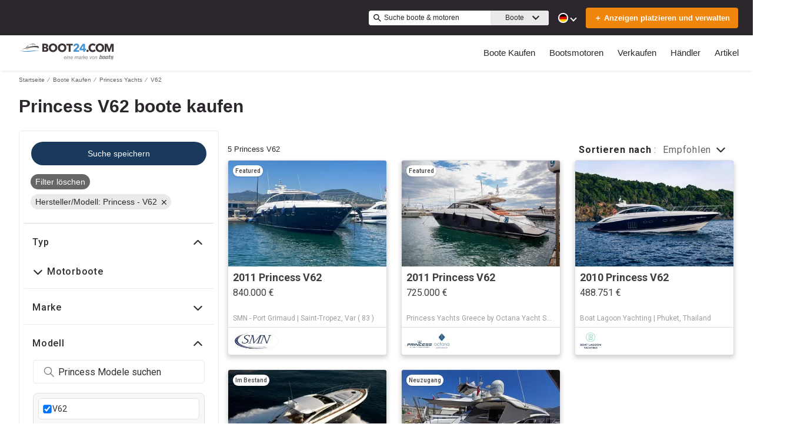

--- FILE ---
content_type: text/css
request_url: https://www.boot24.com/assets/css/portal.css
body_size: 1540
content:
/* Portal Specific overrides */
:root {
  /* Brand Colours */
  --wl-brand-color-one: #2C272D;
  --wl-brand-color-two: #F1860D;
  --wl-brand-color-three: #FFF;
  
  /* Backgrounds */
  --wl-background-color-default: var(--wl-brand-color-one);
  --wl-content-background-color-default: #FFF;
  --wl-background-color-one: var(--wl-brand-color-two);
  --wl-background-color-two: #D63924;
  --wl-background-color-three: var(--wl-brand-color-one);
  --wl-background-color-four: var(--wl-brand-color-one);
  --wl-background-color-five: #003580;
  --wl-background-color-six: var(--wl-brand-color-one);
  --wl-background-color-seven: var(--wl-brand-color-two);;
  --wl-background-color-eight: #D63924;
  --wl-background-color-nine: #000000;
  --wl-background-color-ten: rgba(0, 0, 0, 0.6);
  --wl-background-color-eleven: #E3F5FF;
  --wl-background-color-twelve: #BDC3C7;
  --wl-background-color-thirteen: #EAEAEA;
  --wl-background-color-fourteen: #F9FBFD;
  --wl-background-color-fifteen: #5DA773;
  --wl-background-color-sixteen: rgba(255, 255, 255, 0.8);
  --wl-background-color-seventeen: var(--wl-brand-color-two);
  --wl-background-color-eighteen: #2594D2;

  /* Texts */
  --wl-text-color-default: #2C272D;
  --wl-text-color-link: #2594D2;
  --wl-text-color-one: #2C272D;
  --wl-text-color-two: #2C272D;
  --wl-text-color-three: #5CB85C;
  --wl-text-color-four: #FFFFFF;
  --wl-text-color-five: #626262;
  --wl-text-color-six: #676767;
  --wl-text-color-seven: #2C272D;
  --wl-text-color-eight: #2594D2;
  --wl-text-color-nine: #D63924;
  --wl-text-color-ten: #FFFFFF;
  --wl-text-color-eleven: #3CACFF;
  --wl-text-color-twelve: #999999;
  --wl-text-color-thirteen: #2C272D;
  --wl-text-color-fourteen: #FFFFFF;
  --wl-text-color-seventeen: #2C272D;

  /* Borders */
  --wl-border-color-default: #EAEAEA;
  --wl-border-color-one: #900E2C;
  --wl-border-color-two: #D63924;
  --wl-border-color-three: #FFFFFF;
  --wl-border-color-four: #BFC4C8;
  --wl-border-color-five: #900E2C;
  --wl-border-color-six: #D63924;
  --wl-border-color-seven: #DEE2E3;
  --wl-border-color-eight: #900E2C;
  --wl-border-color-nine: #119BF5;
  --wl-border-color-ten: var(--wl-brand-color-one);

  /* Shadows */
  --wl-box-shadow-two: rgb(44 39 45 / 75%);

  /* Header */
  --wl-header-background-color: var(--wl-brand-color-three);
  --wl-header-button-background-color: var(--wl-brand-color-three);
  --wl-header-text-color: var(--wl-brand-color-one);
  --wl-header-hover-background-color: #F4F4F4;

  /* Footer */
  --wl-footer-background-color: #FFFFFF;
  --wl-footer-text-color: #2C272D;
  --wl-footer-link-color: #2C272D;

  /* Price color */
  --wl-price-text-color: var(--wl-text-color-eight);

  /* Service */
  --wl-service-text-color: var(--wl-text-color-six);

  /* Pagination */
  --wl-pagination-text-color: #666666;

  /* Input boxes */
  --wl-input-box-border-color: var(--wl-border-color-four);

  /* Content */
  --wl-content-currency-symbol: "€";
}

button.navbar-toggle:after {
  background-image: url(/assets/images/burger.svg);
}

.main.nav-slide {
  box-shadow: 0px 4px 2px -2px rgba(103, 103, 103, 0.10);
}

@media screen and (min-width: 970px) {
  .main.nav-slide {
    box-shadow: none;
  }

  .page-header {
    box-shadow: 0px 4px 2px -2px rgba(103, 103, 103, 0.10);
  }
}

/* Header */
@media screen and (min-width: 970px){
  #main-nav>ul>li:hover {
    background: none;
  }
}

/* HOMEPAGE */
.main-fsbo-ad .left .title, .main-fsbo-ad .left .fsbo-text {
  color: #FFF;
}
.home-article .article-category {
  color: var(--wl-brand-color-two);
}

a.lang-item:hover {
  color: var(--wl-text-color-four);
}

/* HOME INFORMATION CONTENT */
.information-content,
.homepage-seo-content a,
.homepage-quicklinks-container,
.homepage-quicklinks-container .quicklink-list h2,
.homepage-quicklinks-container .quicklink-list li a {
  color: var(--wl-text-color-default);
}

.information-content {
  background-color: var(--wl-content-background-color-default);
  margin-bottom: 24px;
}

@media screen and (min-width: 970px) {
  .information-content {
    margin-bottom: 48px;
  }
}

/* FOOTER & QUICKLINKS */
.dropdown-input {
  color: var(--wl-text-color-default)
}

.footer-links {
  border-top: none;
}

.footer-links-container {
 border-top: 1px solid #2C272D;;
}

.footer-links-container .quicklink-list li a,
.footer-links-container .quicklink-list h2 {
  color: var(--wl-text-color-default);
}

.footer-links-container .quicklink-list h2 {
  margin-top: 24px;
}

/* SEARCHPAGE */
.pill-box .pill-box-clear {
  background-color: #626262;
}
.pill-box .pill-box-item, .pill-box .pill-box-delete {
  background-color: #EAEAEA;
  color: #2C272D;
  stroke: #2C272D;
}
.listing-result.listing-result-card .location {
  color: var(--wl-text-color-twelve);
}

.results-header .results-count {
  color: #2C272D;
}

.search-filter .slider-container .rc-slider .rc-slider-rail {
  background-color: #EAEAEA;
}

.search-tools.sort .tool-set ul.opts li label:hover,
.search-tools.sort .tool-set ul.opts li .custom-option:hover {
  color: #FFF;
  background-color: var(--wl-brand-color-one);
}
.search-tools.sort .tool-set .header h2 span {
  color: #2C272D;
}

.dealer-boats ul li .information .location {
  color: var(--wl-text-color-twelve);
}

/* BRANDED SEARCHPAGE */
.party-search-header:before {
  background: #2C272D;
  opacity: .75;
}

/* DEALER SEARCH */
.party-container .party-call-button {
  background-color: #2594D2;
  color: #FFF;
}
.party-container address,
.party-container .party-website a,
.party-container .tel-block a {
  color: var(--wl-text-color-twelve);
}

.tab {
  color: var(--wl-text-color-four);
}

/* BOAT DETAILS */
.details-contact, .contact-form.contact-form-details {
  background-color: #EAEAEA;
}
.next-previous-button {
  color: #2C272D;
}
.next-previous-button:hover {
  color: #FFF;
}
.dealer-action .more-boats-button{
  color: #4A8AB0;
}
.dealer-boats ul li .information .price {
  color: var(--wl-price-text-color);
}

.validated-input.details input, .validated-input.details textarea {
  color: var(--wl-text-color-twelve);
}
